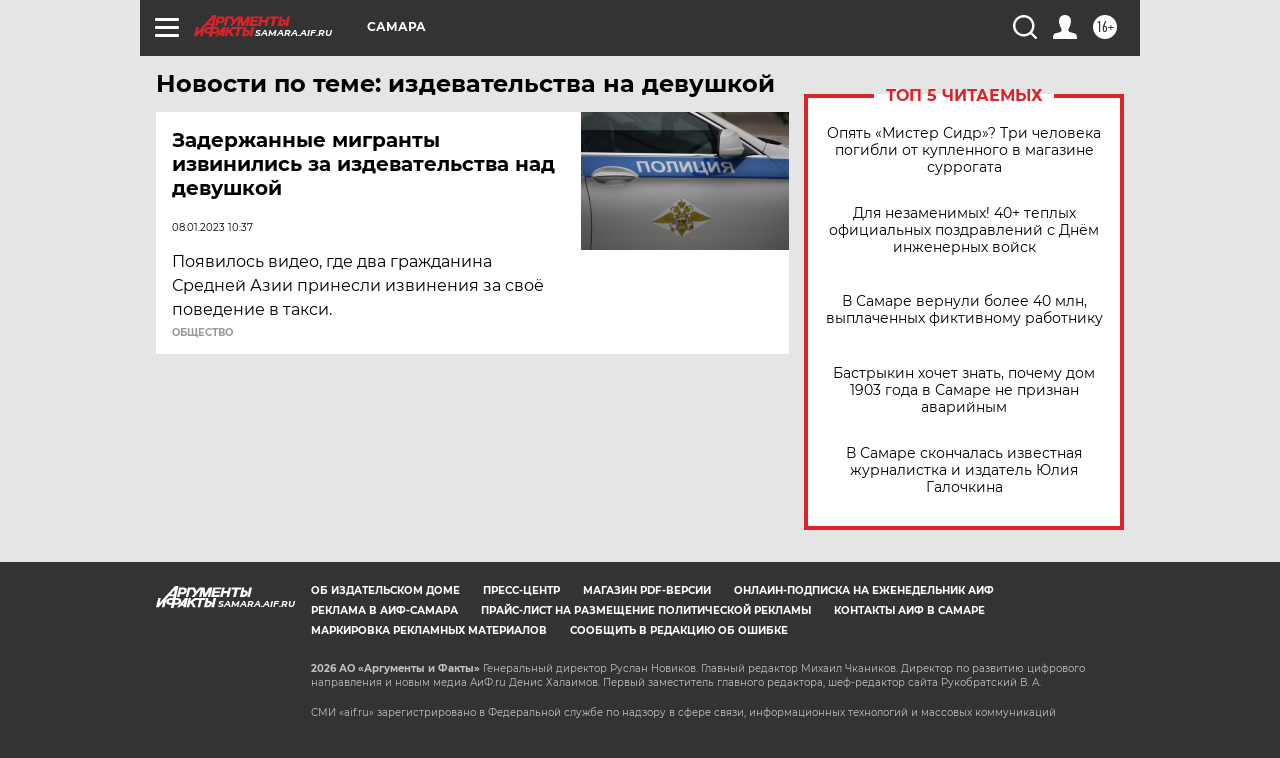

--- FILE ---
content_type: text/html
request_url: https://tns-counter.ru/nc01a**R%3Eundefined*aif_ru/ru/UTF-8/tmsec=aif_ru/277652573***
body_size: -73
content:
92D775066970F05FX1769009247:92D775066970F05FX1769009247